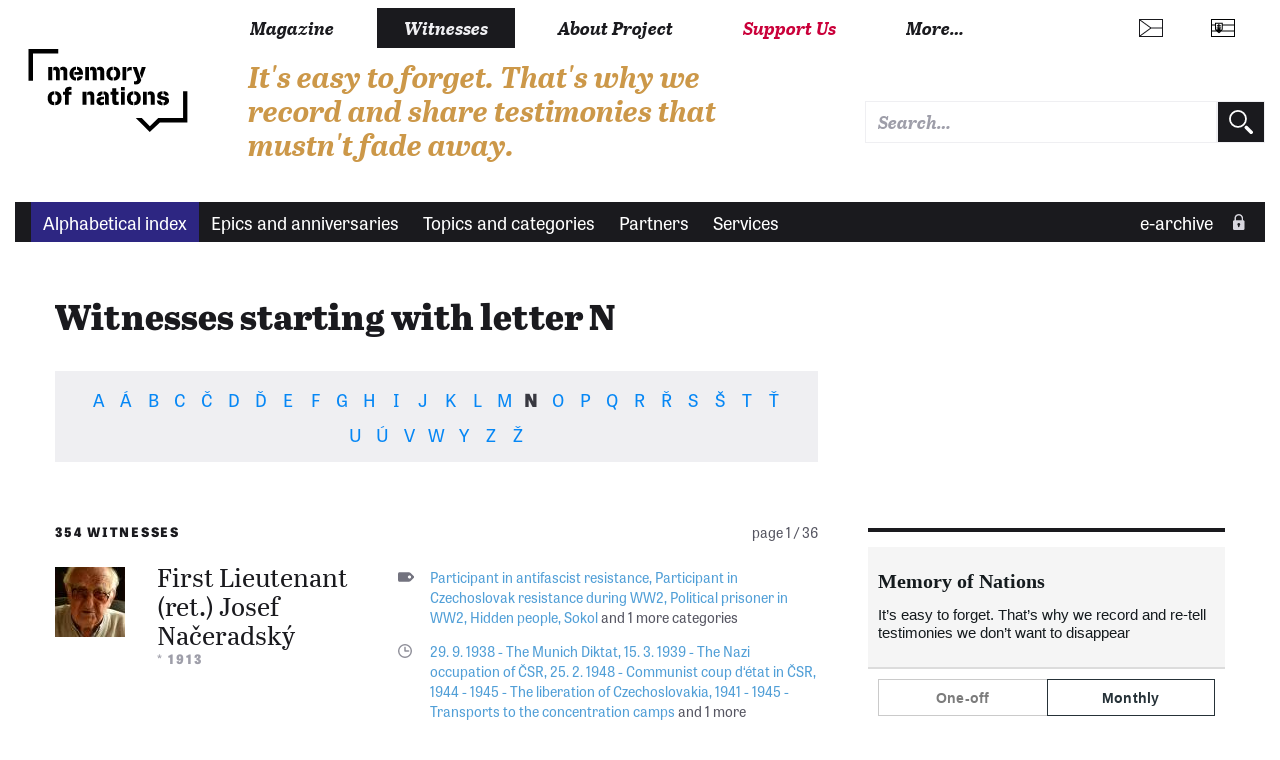

--- FILE ---
content_type: text/html; charset=UTF-8
request_url: https://www.memoryofnations.eu/en/witnesses-alphabetic/n
body_size: 9852
content:
<!DOCTYPE html>
<html lang="en" dir="ltr" prefix="og: https://ogp.me/ns#">
  <head>
    <meta charset="utf-8" />
<link rel="canonical" href="https://www.memoryofnations.eu/en/witnesses-alphabetic/n" />
<link rel="image_src" href="https://www.memoryofnations.eu/themes/custom/pametnaroda_frontend/images/default.png" />
<meta property="og:type" content="website" />
<meta property="og:url" content="https://www.memoryofnations.eu/en/witnesses-alphabetic/n" />
<meta property="og:title" content="Witnesses starting with letter N | Memory of Nations" />
<meta property="og:image" content="https://www.memoryofnations.eu/themes/custom/pametnaroda_frontend/images/default.png" />
<meta name="Generator" content="Drupal 10 (https://www.drupal.org)" />
<meta name="MobileOptimized" content="width" />
<meta name="HandheldFriendly" content="true" />
<meta name="viewport" content="width=device-width, initial-scale=1.0" />
<link rel="icon" href="/themes/custom/pametnaroda_frontend/favicon.ico" type="image/vnd.microsoft.icon" />

    <meta name="facebook-domain-verification" content="g3fw0ocsi3fz2vz4dw60qt5el19z2z" />
    <title>Witnesses starting with letter N | Memory of Nations</title>
    <link rel="stylesheet" href="https://use.typekit.net/hbj7xpr.css">
    <link rel="stylesheet" media="all" href="/sites/default/files/css/css_UQ0yia0seL8PcAcLhJSG9RFfiFx5ZpddEmdnZMhP4TQ.css?delta=0&amp;language=en&amp;theme=pametnaroda_frontend&amp;include=eJwdxFEOgCAIANALmRypYZCzoTjQytu39T7eocZANjtKxAvf0LHyaGhKuJ-mbXAjyKIJZfOxpLQcfPngCgmdw134cfiPVWkKf1OnIIc" />
<link rel="stylesheet" media="all" href="/sites/default/files/css/css_46Buc6Slq6xjXuEkVIpQaksYi4ii09Iy9TTRnCnltBM.css?delta=1&amp;language=en&amp;theme=pametnaroda_frontend&amp;include=eJwdxFEOgCAIANALmRypYZCzoTjQytu39T7eocZANjtKxAvf0LHyaGhKuJ-mbXAjyKIJZfOxpLQcfPngCgmdw134cfiPVWkKf1OnIIc" />
<link rel="stylesheet" media="all" href="https://use.typekit.net/hbj7xpr.css" />
<link rel="stylesheet" media="all" href="/sites/default/files/css/css_q9SM49-qJZaUnF5bl_GCE01J2-oV9RjAIIzAzojjMnQ.css?delta=3&amp;language=en&amp;theme=pametnaroda_frontend&amp;include=eJwdxFEOgCAIANALmRypYZCzoTjQytu39T7eocZANjtKxAvf0LHyaGhKuJ-mbXAjyKIJZfOxpLQcfPngCgmdw134cfiPVWkKf1OnIIc" />

    

                                                            <meta name="msapplication-TileColor" content="#ffffff">
        <meta name="theme-color" content="#ffffff">

      <script>
        window.dataLayer = window.dataLayer || [];

              </script>

    <!-- Google Tag Manager -->
    <script>(function(w,d,s,l,i){w[l]=w[l]||[];w[l].push({'gtm.start':
          new Date().getTime(),event:'gtm.js'});var f=d.getElementsByTagName(s)[0],
        j=d.createElement(s),dl=l!='dataLayer'?'&l='+l:'';j.async=true;j.src=
        'https://www.googletagmanager.com/gtm.js?id='+i+dl;f.parentNode.insertBefore(j,f);
      })(window,document,'script','dataLayer','GTM-W6RR5FX');</script>
    <!-- End Google Tag Manager -->

    <script src="https://ssp.seznam.cz/static/js/ssp.js"></script>
    <script src="https://d.seznam.cz/recass/js/sznrecommend-measure.min.js" data-webid="192"></script>
          </head>
  <body>
    <!-- Google Tag Manager (noscript) -->
    <noscript><iframe src="https://www.googletagmanager.com/ns.html?id=GTM-W6RR5FX"
                      height="0" width="0" style="display:none;visibility:hidden"></iframe></noscript>
    <!-- End Google Tag Manager (noscript) -->
    
    <div class="page page--arch-index">
	
		
	<header>
                	<header>
  <div class="box b-014">

    <div class="b-014__nav-wrapper">

      <nav class="b-014a__nav-wrapper">

        <h1 class="b-014__logo" data-domain-language="en">
  <a href="/en" title="Home" rel="home" class="b-014__logo-link">
    <span class="hidden">Memory of Nations</span>
  </a>
</h1>


        
<div class="b-014__mobile-nav-opener">
  <a href="#" class="b-014__mobile-nav-opener-link">
    Menu
  </a>
</div>


  <div class="b-014__mobile-primary-nav-opener b-014__mobile-primary-nav-opener--collapsed">
    <a href="#" class="b-014__mobile-primary-nav-opener-link">
      Witnesses
    </a>
  </div>

  <ul class="b-014a__nav b-014a__nav--mobile-collapsed">
      <li class="b-014a__nav-item ">
              <a href="https://magazin.pametnaroda.cz" class="b-014a__nav-item-link">Magazine</a>
          </li>
      <li class="b-014a__nav-item b-014a__nav-item--current">
              <a href="/en/archive" class="b-014a__nav-item-link">Witnesses</a>
          </li>
      <li class="b-014a__nav-item ">
              <a href="/en/about-project" class="b-014a__nav-item-link">About Project</a>
          </li>
      <li class="b-014a__nav-item ">
              <a href="https://www.darujme.cz/projekt/876?locale=en" class="b-014a__nav-item-link">Support Us</a>
          </li>
    <li class="b-014a__nav-item b-014a__nav-item--more">
    <a href="#" class="b-014a__nav-item-link">
      More…    </a>
  </li>
</ul>






      </nav><!-- end of b-014a__nav-wrapper -->


      <nav class="b-014b__nav-wrapper">

        <div class="b-014b__nav-wrapper-nest">

          
<ul class="b-014b__nav">
      <li class="b-014b__nav-item">
      <a href="https://institut.pametnaroda.cz/" class="b-014b__nav-item-link">Ještě jsme ve válce</a>
    </li>
      <li class="b-014b__nav-item">
      <a href="https://www.pribehynasichsousedu.cz" class="b-014b__nav-item-link">Příběhy našich sousedů</a>
    </li>
      <li class="b-014b__nav-item">
      <a href="https://podporte.pametnaroda.cz/" class="b-014b__nav-item-link">Klub přátel Paměti národa</a>
    </li>
      <li class="b-014b__nav-item">
      <a href="https://www.pribehy20stoleti.cz" class="b-014b__nav-item-link">Příběhy 20. století</a>
    </li>
      <li class="b-014b__nav-item">
      <a href="https://www.myjsmetonevzdali.cz" class="b-014b__nav-item-link">My jsme to nevzdali</a>
    </li>
      <li class="b-014b__nav-item">
      <a href="https://www.behpropametnaroda.cz/" class="b-014b__nav-item-link">Běh pro Paměť národa</a>
    </li>
      <li class="b-014b__nav-item">
      <a href="http://kolegium.pametnaroda.cz/" class="b-014b__nav-item-link">Kolegium Paměti národa</a>
    </li>
      <li class="b-014b__nav-item">
      <a href="http://www.mistapametinaroda.cz/" class="b-014b__nav-item-link">Místa Paměti národa</a>
    </li>
      <li class="b-014b__nav-item">
      <a href="https://denveteranu.pametnaroda.cz/" class="b-014b__nav-item-link">Den veteránů</a>
    </li>
      <li class="b-014b__nav-item">
      <a href="http://eshop.pametnaroda.cz/" class="b-014b__nav-item-link">E-shop Paměti národa</a>
    </li>
      <li class="b-014b__nav-item">
      <a href="https://ceny.pametnaroda.cz/" class="b-014b__nav-item-link">Ceny Paměti národa</a>
    </li>
      <li class="b-014b__nav-item">
      <a href="https://www.postbellum.cz/co-delame/workshopy/" class="b-014b__nav-item-link">Workshopy</a>
    </li>
  </ul>


        </div>

      </nav><!-- end of b-014b__nav-wrapper -->

      <nav class="b-014c__nav-wrapper">

        <ul class="b-014c__nav">
                           <li hreflang="cs"
      class="b-014c__nav-item b-014c__nav-item--mobile-collapsed b-014c__nav-item--language b-014c__nav-item--language-cze"><a href="https://www.pametnaroda.cz/cs/witnesses-alphabetic/n" class="b-014c__nav-item-link" hreflang="cs"></a></li>              <li hreflang="sk"
      class="b-014c__nav-item b-014c__nav-item--mobile-collapsed b-014c__nav-item--language b-014c__nav-item--language-svk"><a href="https://www.memoryofnations.sk/sk/witnesses-alphabetic/n" class="b-014c__nav-item-link" hreflang="sk"></a></li>

          <li class="b-014c__nav-item b-014c__nav-item--mobile-collapsed b-014c__nav-item--search">
              <div class="pametnaroda-search-header-search-block-form b-014c__search-form-wrapper" data-drupal-selector="pametnaroda-search-header-search-block-form" id="block-pametnarodaheadersearchblock">
  
    
      <form block_id="pametnarodaheadersearchblock" action="/en/witnesses-alphabetic/n" method="post" id="pametnaroda-search-header-search-block-form" accept-charset="UTF-8" class="b-014c__search-form">
    
<input type="text"  data-drupal-selector="edit-header-search-text" type="text" id="edit-header-search-text" name="header_search_text" value="" size="60" maxlength="128" class="form-text input input--theme-pn"  class="input input--theme-pn" placeholder="Search…">

    <input autocomplete="off" data-drupal-selector="form-xb8b-e7tvgarq-fldot6ovjv-8g-w9clkhthin2p0cw" type="hidden" name="form_build_id" value="form-xB8b-E7tvgaRQ-FlDOT6OVJv-8G-w9cLkhtHin2p0Cw" class="input input--theme-outline" />
    <input data-drupal-selector="edit-pametnaroda-search-header-search-block-form" type="hidden" name="form_id" value="pametnaroda_search_header_search_block_form" class="input input--theme-outline" />
<div class="button button-form-flat form-actions js-form-wrapper form-wrapper" data-drupal-selector="edit-actions" id="edit-actions--2">
    <input type="submit" placeholder=""  data-drupal-selector="edit-submit" type="submit" id="edit-submit--2" value="" class="button js-form-submit form-submit button-form-flat button-form-flat--large">

</div>

</form>

  </div>

          </li>
        </ul>

      </nav><!-- end of b-014c__nav-wrapper -->

      <nav class="b-014d__nav-wrapper">

          <div class="b-014__site-slogan" data-domain-language="en">
  It&#039;s easy to forget. That&#039;s why we record and share testimonies that mustn&#039;t fade away.
</div>



      </nav><!-- end of b-014d__nav-wrapper -->

    </div>
  </div>
    <div class="box b-016">

    <nav class="b-016__nav-wrapper b-016__nav-wrapper--mobile-collapsed">

      <ul class="b-016__nav">
    <li class="b-016__nav-item b-016__nav-item--active">
    <a href="/en/witnesses-alphabetic" class="b-016__nav-item-link">
      Alphabetical index
    </a>
  </li>
    <li class="b-016__nav-item ">
    <a href="/en/epics" class="b-016__nav-item-link">
      Epics and anniversaries
    </a>
  </li>
    <li class="b-016__nav-item ">
    <a href="/en/topics" class="b-016__nav-item-link">
      Topics and categories
    </a>
  </li>
    <li class="b-016__nav-item ">
    <a href="/en/institutions" class="b-016__nav-item-link">
      Partners
    </a>
  </li>
    <li class="b-016__nav-item ">
    <a href="/en/services" class="b-016__nav-item-link">
      Services
    </a>
  </li>
  </ul>

      

      <ul class="b-016__nav b-016__nav--login">
        <li class="b-016__nav-item b-016__nav-item--login ">
          <a href="/en/user" class="b-016__nav-item-link"
             target="_parent">
                          e-archive
          </a>
          <div class="b-016__researcher-login-wrapper">
                                
  <div class="researcher-login">
	
	<form class="researcher-login__content" data-drupal-selector=user-login-form action=/en/witnesses-alphabetic/n?destination=/en/witnesses-alphabetic/n method=post id=user-login-form accept-charset=UTF-8>
		
		    <label class="label label--input-text" for="dummy-input-id">Research area</label>
		<input type="text" autocorrect=none autocapitalize=none spellcheck=false autocomplete=username data-drupal-selector=edit-name id=edit-name name=name size=15 maxlength=60 required=required aria-required=true   class="input input--theme-pn" placeholder="Username">
		<input type="password" autocomplete=current-password data-drupal-selector=edit-pass id=edit-pass name=pass size=15 maxlength=128 required=required aria-required=true   class="input input--theme-pn" placeholder="Password">
					    <input data-drupal-selector="edit-user-login-form" type="hidden" name="form_id" value="user_login_form" class="input input--theme-outline" />

							    <input autocomplete="off" data-drupal-selector="form-rn-x-nv-sra8cm5ekkr1x7jjc-ln-x254r1xeesoxje" type="hidden" name="form_build_id" value="form-Rn-x_NV_SRa8CM5Ekkr1x7Jjc-ln-X254r1XEeSOXJE" class="input input--theme-outline" />

				<div class="researcher-login__content-row-action">
			<button class="button button-form-flat " formaction="">
	
	<span class="button-form-flat__label">
		Log In
	</span>
	
</button>
			<a href="/en/user/password" class="researcher-login__subaction">Forgotten password?</a>
		</div>
	</form>
	
	<form class="researcher-login__signup">
		<button formaction="/en/user/register" class="button button-form-flat button-form-flat--primary ">
	
	<span class="button-form-flat__label">
		Sign Up
	</span>
	
</button>
	</form>
	
</div>


                        </div>
        </li>
      </ul>

    </nav>

  </div>
  
</header>

        
	</header>
	
	<main class="main" role="main">
		
		<div class="content">
			
			<div class="inner-content-wrapper">
				
				<div class="row">
					<div class="col-md-8">
						                            <div class="main-content-header">
	<h1 class="">Witnesses starting with letter N</h1>
	
	</div>
                        
													  <div>
    <div data-drupal-messages-fallback class="hidden"></div>
<div id="block-mainpagecontent">
  
    
      <div class="views-element-container"><div class="views-element-container"><div class="js-view-dom-id-e5117ce465e8eacc3ca6e795416064ac814023e9d67bc5bdf8455aab1fe2ad39">
  
  
  

  
  
  

          
                                                    
                
    <div class="box pnb-alphabet">
	<ul class="pnb-alphabet__list">
					<li class="pnb-alphabet__item">
															<a href="/en/witnesses-alphabetic/a"
						   title="Witnesses starts with letter A"
						   class="pnb-alphabet__item-wrap pnb-alphabet__item-wrap--link">
							a
						</a>
												</li>
					<li class="pnb-alphabet__item">
															<a href="/en/witnesses-alphabetic/á"
						   title="Witnesses starts with letter Á"
						   class="pnb-alphabet__item-wrap pnb-alphabet__item-wrap--link">
							á
						</a>
												</li>
					<li class="pnb-alphabet__item">
															<a href="/en/witnesses-alphabetic/b"
						   title="Witnesses starts with letter B"
						   class="pnb-alphabet__item-wrap pnb-alphabet__item-wrap--link">
							b
						</a>
												</li>
					<li class="pnb-alphabet__item">
															<a href="/en/witnesses-alphabetic/c"
						   title="Witnesses starts with letter C"
						   class="pnb-alphabet__item-wrap pnb-alphabet__item-wrap--link">
							c
						</a>
												</li>
					<li class="pnb-alphabet__item">
															<a href="/en/witnesses-alphabetic/č"
						   title="Witnesses starts with letter Č"
						   class="pnb-alphabet__item-wrap pnb-alphabet__item-wrap--link">
							č
						</a>
												</li>
					<li class="pnb-alphabet__item">
															<a href="/en/witnesses-alphabetic/d"
						   title="Witnesses starts with letter D"
						   class="pnb-alphabet__item-wrap pnb-alphabet__item-wrap--link">
							d
						</a>
												</li>
					<li class="pnb-alphabet__item">
															<a href="/en/witnesses-alphabetic/ď"
						   title="Witnesses starts with letter Ď"
						   class="pnb-alphabet__item-wrap pnb-alphabet__item-wrap--link">
							ď
						</a>
												</li>
					<li class="pnb-alphabet__item">
															<a href="/en/witnesses-alphabetic/e"
						   title="Witnesses starts with letter E"
						   class="pnb-alphabet__item-wrap pnb-alphabet__item-wrap--link">
							e
						</a>
												</li>
					<li class="pnb-alphabet__item">
															<a href="/en/witnesses-alphabetic/f"
						   title="Witnesses starts with letter F"
						   class="pnb-alphabet__item-wrap pnb-alphabet__item-wrap--link">
							f
						</a>
												</li>
					<li class="pnb-alphabet__item">
															<a href="/en/witnesses-alphabetic/g"
						   title="Witnesses starts with letter G"
						   class="pnb-alphabet__item-wrap pnb-alphabet__item-wrap--link">
							g
						</a>
												</li>
					<li class="pnb-alphabet__item">
															<a href="/en/witnesses-alphabetic/h"
						   title="Witnesses starts with letter H"
						   class="pnb-alphabet__item-wrap pnb-alphabet__item-wrap--link">
							h
						</a>
												</li>
					<li class="pnb-alphabet__item">
															<a href="/en/witnesses-alphabetic/i"
						   title="Witnesses starts with letter I"
						   class="pnb-alphabet__item-wrap pnb-alphabet__item-wrap--link">
							i
						</a>
												</li>
					<li class="pnb-alphabet__item">
															<a href="/en/witnesses-alphabetic/j"
						   title="Witnesses starts with letter J"
						   class="pnb-alphabet__item-wrap pnb-alphabet__item-wrap--link">
							j
						</a>
												</li>
					<li class="pnb-alphabet__item">
															<a href="/en/witnesses-alphabetic/k"
						   title="Witnesses starts with letter K"
						   class="pnb-alphabet__item-wrap pnb-alphabet__item-wrap--link">
							k
						</a>
												</li>
					<li class="pnb-alphabet__item">
															<a href="/en/witnesses-alphabetic/l"
						   title="Witnesses starts with letter L"
						   class="pnb-alphabet__item-wrap pnb-alphabet__item-wrap--link">
							l
						</a>
												</li>
					<li class="pnb-alphabet__item">
															<a href="/en/witnesses-alphabetic/m"
						   title="Witnesses starts with letter M"
						   class="pnb-alphabet__item-wrap pnb-alphabet__item-wrap--link">
							m
						</a>
												</li>
					<li class="pnb-alphabet__item pnb-alphabet__item--active">
									<span class="pnb-alphabet__item-wrap">
						n
					</span>
							</li>
					<li class="pnb-alphabet__item">
															<a href="/en/witnesses-alphabetic/o"
						   title="Witnesses starts with letter O"
						   class="pnb-alphabet__item-wrap pnb-alphabet__item-wrap--link">
							o
						</a>
												</li>
					<li class="pnb-alphabet__item">
															<a href="/en/witnesses-alphabetic/p"
						   title="Witnesses starts with letter P"
						   class="pnb-alphabet__item-wrap pnb-alphabet__item-wrap--link">
							p
						</a>
												</li>
					<li class="pnb-alphabet__item">
															<a href="/en/witnesses-alphabetic/q"
						   title="Witnesses starts with letter Q"
						   class="pnb-alphabet__item-wrap pnb-alphabet__item-wrap--link">
							q
						</a>
												</li>
					<li class="pnb-alphabet__item">
															<a href="/en/witnesses-alphabetic/r"
						   title="Witnesses starts with letter R"
						   class="pnb-alphabet__item-wrap pnb-alphabet__item-wrap--link">
							r
						</a>
												</li>
					<li class="pnb-alphabet__item">
															<a href="/en/witnesses-alphabetic/ř"
						   title="Witnesses starts with letter Ř"
						   class="pnb-alphabet__item-wrap pnb-alphabet__item-wrap--link">
							ř
						</a>
												</li>
					<li class="pnb-alphabet__item">
															<a href="/en/witnesses-alphabetic/s"
						   title="Witnesses starts with letter S"
						   class="pnb-alphabet__item-wrap pnb-alphabet__item-wrap--link">
							s
						</a>
												</li>
					<li class="pnb-alphabet__item">
															<a href="/en/witnesses-alphabetic/š"
						   title="Witnesses starts with letter Š"
						   class="pnb-alphabet__item-wrap pnb-alphabet__item-wrap--link">
							š
						</a>
												</li>
					<li class="pnb-alphabet__item">
															<a href="/en/witnesses-alphabetic/t"
						   title="Witnesses starts with letter T"
						   class="pnb-alphabet__item-wrap pnb-alphabet__item-wrap--link">
							t
						</a>
												</li>
					<li class="pnb-alphabet__item">
															<a href="/en/witnesses-alphabetic/ť"
						   title="Witnesses starts with letter Ť"
						   class="pnb-alphabet__item-wrap pnb-alphabet__item-wrap--link">
							ť
						</a>
												</li>
					<li class="pnb-alphabet__item">
															<a href="/en/witnesses-alphabetic/u"
						   title="Witnesses starts with letter U"
						   class="pnb-alphabet__item-wrap pnb-alphabet__item-wrap--link">
							u
						</a>
												</li>
					<li class="pnb-alphabet__item">
															<a href="/en/witnesses-alphabetic/ú"
						   title="Witnesses starts with letter Ú"
						   class="pnb-alphabet__item-wrap pnb-alphabet__item-wrap--link">
							ú
						</a>
												</li>
					<li class="pnb-alphabet__item">
															<a href="/en/witnesses-alphabetic/v"
						   title="Witnesses starts with letter V"
						   class="pnb-alphabet__item-wrap pnb-alphabet__item-wrap--link">
							v
						</a>
												</li>
					<li class="pnb-alphabet__item">
															<a href="/en/witnesses-alphabetic/w"
						   title="Witnesses starts with letter W"
						   class="pnb-alphabet__item-wrap pnb-alphabet__item-wrap--link">
							w
						</a>
												</li>
					<li class="pnb-alphabet__item">
															<a href="/en/witnesses-alphabetic/y"
						   title="Witnesses starts with letter Y"
						   class="pnb-alphabet__item-wrap pnb-alphabet__item-wrap--link">
							y
						</a>
												</li>
					<li class="pnb-alphabet__item">
															<a href="/en/witnesses-alphabetic/z"
						   title="Witnesses starts with letter Z"
						   class="pnb-alphabet__item-wrap pnb-alphabet__item-wrap--link">
							z
						</a>
												</li>
					<li class="pnb-alphabet__item">
															<a href="/en/witnesses-alphabetic/ž"
						   title="Witnesses starts with letter Ž"
						   class="pnb-alphabet__item-wrap pnb-alphabet__item-wrap--link">
							ž
						</a>
												</li>
			</ul>
</div>

    

  
  

  
  
</div>
</div>

<div class="pager-heading">
	<div class="pager-heading__results">
		354 witnesses
	</div>
	
	<div class="pager-heading__pages">
		page 1 / 36
	</div>
</div>
<div class="pnb-310">
        <div class="views-row"><article class="box pnb-witness-l ">
	
	<div class="pnb-witness-l__content">
		
		<div class="pnb-witness-l__image">
			
			<a href="/en/naceradsky-josef-1913"
			   class="pnb-witness-l__image-link">
				<img src="https://www.memoryofnations.eu/sites/default/files/styles/witness_teaser_categories/public/witness/3704/photo/22162-photo.jpg?h=c6acde45&amp;itok=rxVCLQMy" alt="Josef Načeradský, 29.10.2013" />
			</a>
		</div>
		
		<div class="pnb-witness-l__bio">
			
			<h3 class="">
	<a href="/en/naceradsky-josef-1913" class="" >
		First Lieutenant (ret.) Josef Načeradský
	</a>
</h3>
			
			<h4 class="">*&nbsp;1913</h4>
			
		</div>
		
	</div>
	
	<div class="pnb-witness-l__categorization">
		
				<div class="tag tag--listing tag--alt2">
							<a href="https://www.memoryofnations.eu/en/participant-antifascist-resistance" class="tag__link">Participant in antifascist resistance</a>,					<a href="https://www.memoryofnations.eu/en/participant-czechoslovak-resistance-during-ww2" class="tag__link">Participant in Czechoslovak resistance during WW2</a>,					<a href="https://www.memoryofnations.eu/en/political-prisoner-ww2" class="tag__link">Political prisoner in WW2</a>,					<a href="https://www.memoryofnations.eu/en/hidden-people" class="tag__link">Hidden people</a>,					<a href="https://www.memoryofnations.eu/en/sokol-1" class="tag__link">Sokol</a>				
	<span class="tag__listing-ellipsis">and&nbsp;1&nbsp;more categories</span>
</div>
		
		<div class="anniversary anniversary--listing anniversary--alt2">
	
	                				<a href="https://www.memoryofnations.eu/en/29-9-1938-munich-diktat" class="anniversary__link">29. 9. 1938 - The Munich Diktat</a>,            				<a href="https://www.memoryofnations.eu/en/15-3-1939-nazi-occupation-csr" class="anniversary__link">15. 3. 1939 - The Nazi occupation of ČSR</a>,            				<a href="https://www.memoryofnations.eu/en/25-2-1948-communist-coup-detat-csr" class="anniversary__link">25. 2. 1948 - Communist coup d‘état in ČSR</a>,            				<a href="https://www.memoryofnations.eu/en/1944-1945-liberation-czechoslovakia" class="anniversary__link">1944 - 1945 - The liberation of Czechoslovakia</a>,            				<a href="https://www.memoryofnations.eu/en/1941-1945-transports-concentration-camps" class="anniversary__link">1941 - 1945 - Transports to the concentration camps</a>            	    <span class="anniversary__listing-ellipsis">and&nbsp;1&nbsp;more anniversaries</span></div>
		
	</div>
	
</article>
</div>
    <div class="views-row"><article class="box pnb-witness-l ">
	
	<div class="pnb-witness-l__content">
		
		<div class="pnb-witness-l__image">
			
			<a href="/en/nacherova-ivana-1961"
			   class="pnb-witness-l__image-link">
				<img src="/themes/custom/pametnaroda_frontend/images/avatar.svg" alt="" class="avatar-default"/>
			</a>
		</div>
		
		<div class="pnb-witness-l__bio">
			
			<h3 class="">
	<a href="/en/nacherova-ivana-1961" class="" >
		Ivana Nacherová
	</a>
</h3>
			
			<h4 class="">*&nbsp;1961</h4>
			
		</div>
		
	</div>
	
	<div class="pnb-witness-l__categorization">
		
				<div class="tag tag--listing tag--alt2">
							<a href="https://www.memoryofnations.eu/en/relatives-important-personalities" class="tag__link">Relatives of important personalities</a>,					<a href="https://www.memoryofnations.eu/en/relative-political-prisoner" class="tag__link">Relative of a political prisoner</a>,					<a href="https://www.memoryofnations.eu/en/witness-local-events-communist-era" class="tag__link">Witness of local events from the Communist era</a>,					<a href="https://www.memoryofnations.eu/en/art-and-censorship" class="tag__link">Art and censorship</a>,					<a href="https://www.memoryofnations.eu/en/examinee-state-secret-police-enemy-person" class="tag__link">Examinee of the State Secret Police – enemy person</a>				
	
</div>
		
		<div class="anniversary anniversary--listing anniversary--alt2">
	
	                				<a href="https://www.memoryofnations.eu/en/21-8-1968-invasion-warsaw-pact-troops" class="anniversary__link">21. 8. 1968 - Invasion of the Warsaw Pact troops</a>,            				<a href="https://www.memoryofnations.eu/en/25-2-1948-communist-coup-detat-csr" class="anniversary__link">25. 2. 1948 - Communist coup d‘état in ČSR</a>            	    </div>
		
	</div>
	
</article>
</div>
    <div class="views-row"><article class="box pnb-witness-l ">
	
	<div class="pnb-witness-l__content">
		
		<div class="pnb-witness-l__image">
			
			<a href="/en/nachlinger-zdenek-1945"
			   class="pnb-witness-l__image-link">
				<img src="https://www.memoryofnations.eu/sites/default/files/styles/witness_teaser_categories/public/2024-05/IMG20231208164221.jpg?h=c2b7c0f3&amp;itok=SW4Ir6XV" alt="Zdeněk Nachlinger in a historical photo" />
			</a>
		</div>
		
		<div class="pnb-witness-l__bio">
			
			<h3 class="">
	<a href="/en/nachlinger-zdenek-1945" class="" >
		Ing. Zdeněk Nachlinger
	</a>
</h3>
			
			<h4 class="">*&nbsp;1945</h4>
			
		</div>
		
	</div>
	
	<div class="pnb-witness-l__categorization">
		
				<div class="tag tag--listing tag--alt2">
							<a href="https://www.memoryofnations.eu/en/witness-local-events-communist-era" class="tag__link">Witness of local events from the Communist era</a>				
	
</div>
		
		<div class="anniversary anniversary--listing anniversary--alt2">
	
	                				<a href="https://www.memoryofnations.eu/en/5-1-21-8-1968-prague-spring" class="anniversary__link">5. 1. - 21. 8. 1968 - The Prague Spring</a>,            				<a href="https://www.memoryofnations.eu/en/21-8-1968-invasion-warsaw-pact-troops" class="anniversary__link">21. 8. 1968 - Invasion of the Warsaw Pact troops</a>,            				<a href="https://www.memoryofnations.eu/en/17-11-29-12-1989-velvet-revolution-czechoslovakia" class="anniversary__link">17. 11. - 29. 12. 1989 - The Velvet Revolution in Czechoslovakia</a>            	    </div>
		
	</div>
	
</article>
</div>
    <div class="views-row"><article class="box pnb-witness-l ">
	
	<div class="pnb-witness-l__content">
		
		<div class="pnb-witness-l__image">
			
			<a href="/en/nachtigall-jiri-1942"
			   class="pnb-witness-l__image-link">
				<img src="https://www.memoryofnations.eu/sites/default/files/styles/witness_teaser_categories/public/2022-09/nachtigall%20jiri_2022-03-01_FA_6.jpg?h=2a19a177&amp;itok=J9pniKe2" alt="Jiří Nachtigall in 1960s" />
			</a>
		</div>
		
		<div class="pnb-witness-l__bio">
			
			<h3 class="">
	<a href="/en/nachtigall-jiri-1942" class="" >
		Jiří Nachtigall
	</a>
</h3>
			
			<h4 class="">*&nbsp;1942</h4>
			
		</div>
		
	</div>
	
	<div class="pnb-witness-l__categorization">
		
				<div class="tag tag--listing tag--alt2">
							<a href="https://www.memoryofnations.eu/en/victim-persecution-due-forced-agricultural-collectivisation" class="tag__link">Victim of persecution due the forced agricultural collectivisation</a>,					<a href="https://www.memoryofnations.eu/en/declasse" class="tag__link">Déclassé</a>				
	
</div>
		
		<div class="anniversary anniversary--listing anniversary--alt2">
	
	                				<a href="https://www.memoryofnations.eu/en/23-2-1949-beginning-forced-agricultural-collectivisation" class="anniversary__link">23. 2. 1949 – Beginning the forced agricultural collectivisation</a>,            				<a href="https://www.memoryofnations.eu/en/5-1-21-8-1968-prague-spring" class="anniversary__link">5. 1. - 21. 8. 1968 - The Prague Spring</a>            	    </div>
		
	</div>
	
</article>
</div>
    <div class="views-row"><article class="box pnb-witness-l ">
	
	<div class="pnb-witness-l__content">
		
		<div class="pnb-witness-l__image">
			
			<a href="/en/nachtigall-walter-rochus-1931"
			   class="pnb-witness-l__image-link">
				<img src="https://www.memoryofnations.eu/sites/default/files/styles/witness_teaser_categories/public/witness/5742/photo/29954-photo.jpg?h=0944b959&amp;itok=rSdNCD80" alt="contemporary photo from 1947" />
			</a>
		</div>
		
		<div class="pnb-witness-l__bio">
			
			<h3 class="">
	<a href="/en/nachtigall-walter-rochus-1931" class="" >
		Dr. Walter Rochus Nachtigall
	</a>
</h3>
			
			<h4 class="">*&nbsp;1931</h4>
			
		</div>
		
	</div>
	
	<div class="pnb-witness-l__categorization">
		
				<div class="tag tag--listing tag--alt2">
							<a href="https://www.memoryofnations.eu/en/national-minorities" class="tag__link">National minorities</a>,					<a href="https://www.memoryofnations.eu/en/sudeten-germans-0" class="tag__link">Sudeten Germans</a>,					<a href="https://www.memoryofnations.eu/en/victim-forced-relocation" class="tag__link">Victim of forced relocation</a>,					<a href="https://www.memoryofnations.eu/en/germany" class="tag__link">Germany</a>				
	
</div>
		
		<div class="anniversary anniversary--listing anniversary--alt2">
	
	                				<a href="https://www.memoryofnations.eu/en/30-5-1945-29-10-1946-expulsion-germans-czechoslovakia" class="anniversary__link">30. 5. 1945 – 29. 10. 1946 - Expulsion of Germans from Czechoslovakia</a>            	    </div>
		
	</div>
	
</article>
</div>
    <div class="views-row"><article class="box pnb-witness-l ">
	
	<div class="pnb-witness-l__content">
		
		<div class="pnb-witness-l__image">
			
			<a href="/en/nachtmannova-libuse-1919"
			   class="pnb-witness-l__image-link">
				<img src="https://www.memoryofnations.eu/sites/default/files/styles/witness_teaser_categories/public/witness/739/739-portrait_former.jpg?itok=gAIatkuQ" alt="Nachtmannová libuše (1) – kopie.jpg (historic)" />
			</a>
		</div>
		
		<div class="pnb-witness-l__bio">
			
			<h3 class="">
	<a href="/en/nachtmannova-libuse-1919" class="" >
		PhMr. Libuše Nachtmannová
	</a>
</h3>
			
			<h4 class="">*&nbsp;1919&nbsp;&nbsp;&dagger;&#xfe0e;&nbsp;2013</h4>
			
		</div>
		
	</div>
	
	<div class="pnb-witness-l__categorization">
		
				<div class="tag tag--listing tag--alt2">
							<a href="https://www.memoryofnations.eu/en/participant-antifascist-resistance" class="tag__link">Participant in antifascist resistance</a>,					<a href="https://www.memoryofnations.eu/en/prisoner-nazi-concentration-camp" class="tag__link">Prisoner of a Nazi concentration camp</a>,					<a href="https://www.memoryofnations.eu/en/participant-czechoslovak-resistance-during-ww2" class="tag__link">Participant in Czechoslovak resistance during WW2</a>,					<a href="https://www.memoryofnations.eu/en/boy-scouts" class="tag__link">Boy Scouts</a>				
	
</div>
		
		<div class="anniversary anniversary--listing anniversary--alt2">
	
	                				<a href="https://www.memoryofnations.eu/en/29-9-1938-munich-diktat" class="anniversary__link">29. 9. 1938 - The Munich Diktat</a>,            				<a href="https://www.memoryofnations.eu/en/1945-liberation-concentration-camps" class="anniversary__link">1945 - The liberation of the concentration camps</a>,            				<a href="https://www.memoryofnations.eu/en/17-11-1939-closure-czech-universities" class="anniversary__link">17. 11. 1939 – Closure of Czech universities</a>,            				<a href="https://www.memoryofnations.eu/en/10-6-1942-destruction-lidice" class="anniversary__link">10. 6. 1942 – Destruction of Lidice</a>            	    </div>
		
	</div>
	
</article>
</div>
    <div class="views-row"><article class="box pnb-witness-l ">
	
	<div class="pnb-witness-l__content">
		
		<div class="pnb-witness-l__image">
			
			<a href="/en/nadasdy-nikolits-andrea-1933"
			   class="pnb-witness-l__image-link">
				<img src="https://www.memoryofnations.eu/sites/default/files/styles/witness_teaser_categories/public/witness/3479/photo/13026-photo.jpg?h=65b95042&amp;itok=s3ctgVhu" alt="18-year-old Andrea Nikolits" />
			</a>
		</div>
		
		<div class="pnb-witness-l__bio">
			
			<h3 class="">
	<a href="/en/nadasdy-nikolits-andrea-1933" class="" >
		Andrea  Nádasdy Nikolits 
	</a>
</h3>
			
			<h4 class="">*&nbsp;1933</h4>
			
		</div>
		
	</div>
	
	<div class="pnb-witness-l__categorization">
		
				<div class="tag tag--listing tag--alt2">
							<a href="https://www.memoryofnations.eu/en/hungary" class="tag__link">Hungary</a>,					<a href="https://www.memoryofnations.eu/en/dissident" class="tag__link">Dissident</a>,					<a href="https://www.memoryofnations.eu/en/1948-1989-emigrantrefugee" class="tag__link">A 1948 – 1989 emigrant/refugee</a>				
	
</div>
		
		<div class="anniversary anniversary--listing anniversary--alt2">
	
	                				<a href="https://www.memoryofnations.eu/en/23-10-1956-hungarian-revolution-1956-and-fightings-independence" class="anniversary__link">23. 10. 1956 -  Hungarian revolution of 1956 and fightings for independence</a>,            				<a href="https://www.memoryofnations.eu/en/1989-fall-iron-curtain" class="anniversary__link">1989 - The fall of the iron curtain</a>            	    </div>
		
	</div>
	
</article>
</div>
    <div class="views-row"><article class="box pnb-witness-l ">
	
	<div class="pnb-witness-l__content">
		
		<div class="pnb-witness-l__image">
			
			<a href="/en/nadejova-roz-nydrlova-olga-1932"
			   class="pnb-witness-l__image-link">
				<img src="https://www.memoryofnations.eu/sites/default/files/styles/witness_teaser_categories/public/witness/8953/8953-portrait_former.jpg?h=775a309f&amp;itok=4oAPi0Cf" alt="Olga Nadějová (en)" />
			</a>
		</div>
		
		<div class="pnb-witness-l__bio">
			
			<h3 class="">
	<a href="/en/nadejova-roz-nydrlova-olga-1932" class="" >
		Olga Nadějová roz. Nýdrlová
	</a>
</h3>
			
			<h4 class="">*&nbsp;1932</h4>
			
		</div>
		
	</div>
	
	<div class="pnb-witness-l__categorization">
		
				<div class="tag tag--listing tag--alt2">
							<a href="https://www.memoryofnations.eu/en/relative-political-prisoner" class="tag__link">Relative of a political prisoner</a>,					<a href="https://www.memoryofnations.eu/en/witnesses-local-events-connected-wwii" class="tag__link">Witnesses of local events connected to WWII</a>,					<a href="https://www.memoryofnations.eu/en/witness-local-events-communist-era" class="tag__link">Witness of local events from the Communist era</a>				
	
</div>
		
		<div class="anniversary anniversary--listing anniversary--alt2">
	
	                				<a href="https://www.memoryofnations.eu/en/15-3-1939-nazi-occupation-csr" class="anniversary__link">15. 3. 1939 - The Nazi occupation of ČSR</a>,            				<a href="https://www.memoryofnations.eu/en/1945-1947-expulsion-germans-former-german-east-territories" class="anniversary__link">1945 - 1947 Expulsion of Germans from former German East territories</a>,            				<a href="https://www.memoryofnations.eu/en/8-5-1945-end-wwii" class="anniversary__link">8. 5. 1945 - End of WWII</a>,            				<a href="https://www.memoryofnations.eu/en/1948-1955-politic-lawsuit-stalin-age" class="anniversary__link">1948 - 1955 - Politic lawsuit in the Stalin age</a>,            				<a href="https://www.memoryofnations.eu/en/9-5-1960-amnesty-political-prisoners" class="anniversary__link">9. 5. 1960 - Amnesty of political prisoners</a>            	    <span class="anniversary__listing-ellipsis">and&nbsp;2&nbsp;more anniversaries</span></div>
		
	</div>
	
</article>
</div>
    <div class="views-row"><article class="box pnb-witness-l ">
	
	<div class="pnb-witness-l__content">
		
		<div class="pnb-witness-l__image">
			
			<a href="/en/nadenickova-vera-1928"
			   class="pnb-witness-l__image-link">
				<img src="https://www.memoryofnations.eu/sites/default/files/styles/witness_teaser_categories/public/2019-04/V%C4%9Bra%20N%C3%A1den%C3%AD%C4%8Dkov%C3%A1_dobov%C3%A1.jpg?h=0a84f444&amp;itok=cLpF-3O0" alt="Věra Nádeníčková, dobová fotogafie" />
			</a>
		</div>
		
		<div class="pnb-witness-l__bio">
			
			<h3 class="">
	<a href="/en/nadenickova-vera-1928" class="" >
		Věra  Nádeníčková
	</a>
</h3>
			
			<h4 class="">*&nbsp;1928</h4>
			
		</div>
		
	</div>
	
	<div class="pnb-witness-l__categorization">
		
				<div class="tag tag--listing tag--alt2">
							<a href="https://www.memoryofnations.eu/en/people-helping-jews-during-wwii" class="tag__link">People helping Jews during WWII</a>,					<a href="https://www.memoryofnations.eu/en/witnesses-local-events-connected-wwii" class="tag__link">Witnesses of local events connected to WWII</a>,					<a href="https://www.memoryofnations.eu/en/witness-local-events-communist-era" class="tag__link">Witness of local events from the Communist era</a>				
	
</div>
		
		<div class="anniversary anniversary--listing anniversary--alt2">
	
	                				<a href="https://www.memoryofnations.eu/en/1941-1945-transports-concentration-camps" class="anniversary__link">1941 - 1945 - Transports to the concentration camps</a>,            				<a href="https://www.memoryofnations.eu/en/1944-1945-liberation-czechoslovakia" class="anniversary__link">1944 - 1945 - The liberation of Czechoslovakia</a>,            				<a href="https://www.memoryofnations.eu/en/19-6-23-6-1948-sokol-gathering" class="anniversary__link">19. 6. – 23. 6. 1948 – The Sokol Gathering</a>,            				<a href="https://www.memoryofnations.eu/en/21-8-1968-invasion-warsaw-pact-troops" class="anniversary__link">21. 8. 1968 - Invasion of the Warsaw Pact troops</a>            	    </div>
		
	</div>
	
</article>
</div>
    <div class="views-row"><article class="box pnb-witness-l ">
	
	<div class="pnb-witness-l__content">
		
		<div class="pnb-witness-l__image">
			
			<a href="/en/nadhera-bohumil-1930"
			   class="pnb-witness-l__image-link">
				<img src="https://www.memoryofnations.eu/sites/default/files/styles/witness_teaser_categories/public/2021-06/N%C3%A1dhera%20Bohumil%20Ho%C5%A1i%20od%20Orlice%20v%20Doudleb%C3%A1ch%20nad%20Orlic%C3%ADch%201938_0.png?h=8a8f454d&amp;itok=AxfxYXUw" alt="Bohumil Nádhera (third from the left, in the middle of the second row) in the Hoši od Orlice (Boys from Orlice) association while sledging at the end of 1938 " />
			</a>
		</div>
		
		<div class="pnb-witness-l__bio">
			
			<h3 class="">
	<a href="/en/nadhera-bohumil-1930" class="" >
		Mgr. Bohumil Nádhera
	</a>
</h3>
			
			<h4 class="">*&nbsp;1930</h4>
			
		</div>
		
	</div>
	
	<div class="pnb-witness-l__categorization">
		
				<div class="tag tag--listing tag--alt2">
							<a href="https://www.memoryofnations.eu/en/new-citizen-sudetenland-after-1945" class="tag__link">New citizen of Sudetenland after 1945</a>,					<a href="https://www.memoryofnations.eu/en/sportsmen" class="tag__link">The Sportsmen</a>,					<a href="https://www.memoryofnations.eu/en/witnesses-local-events-connected-wwii" class="tag__link">Witnesses of local events connected to WWII</a>,					<a href="https://www.memoryofnations.eu/en/witness-local-events-communist-era" class="tag__link">Witness of local events from the Communist era</a>				
	
</div>
		
		<div class="anniversary anniversary--listing anniversary--alt2">
	
	                				<a href="https://www.memoryofnations.eu/en/29-9-1938-munich-diktat" class="anniversary__link">29. 9. 1938 - The Munich Diktat</a>,            				<a href="https://www.memoryofnations.eu/en/15-3-1939-nazi-occupation-csr" class="anniversary__link">15. 3. 1939 - The Nazi occupation of ČSR</a>,            				<a href="https://www.memoryofnations.eu/en/27-5-1942-assassination-r-heydrich" class="anniversary__link">27. 5. 1942 - Assassination of R. Heydrich</a>,            				<a href="https://www.memoryofnations.eu/en/8-5-1945-end-wwii" class="anniversary__link">8. 5. 1945 - End of WWII</a>,            				<a href="https://www.memoryofnations.eu/en/25-2-1948-communist-coup-detat-csr" class="anniversary__link">25. 2. 1948 - Communist coup d‘état in ČSR</a>            	    <span class="anniversary__listing-ellipsis">and&nbsp;2&nbsp;more anniversaries</span></div>
		
	</div>
	
</article>
</div>

</div>
  <ul class="pager pager__items js-pager__items">
        <li class="pager__item pager__item--previous">
      <a 
      class="disabled" area-disabled="true">
        <span class="visually-hidden">Previous page</span>
        <span aria-hidden="true">‹ Previous</span>
      </a>
    </li>
                      <li class="pager__item pager__item--current">
                            <span class="visually-hidden">
            Current page
          </span>1      </li>
          <li class="pager__item">
                            <a href="?page=1" title="Go to page 2">
          <span class="visually-hidden">
            Page
          </span>2</a>
              </li>
          <li class="pager__item">
                            <a href="?page=2" title="Go to page 3">
          <span class="visually-hidden">
            Page
          </span>3</a>
              </li>
          <li class="pager__item">
                            <a href="?page=3" title="Go to page 4">
          <span class="visually-hidden">
            Page
          </span>4</a>
              </li>
          <li class="pager__item">
                            <a href="?page=4" title="Go to page 5">
          <span class="visually-hidden">
            Page
          </span>5</a>
              </li>
          <li class="pager__item">
                            <a href="?page=5" title="Go to page 6">
          <span class="visually-hidden">
            Page
          </span>6</a>
              </li>
          <li class="pager__item">
                            <a href="?page=6" title="Go to page 7">
          <span class="visually-hidden">
            Page
          </span>7</a>
              </li>
                  <li class="pager__item pager__item--ellipsis" role="presentation">&hellip;</li>
                    <li class="pager__item pager__item--last">
          <a href="?page=35" title="Go to last page">
            <span class="visually-hidden">Last page</span>
            <span aria-hidden="true">36</span>
          </a>
        </li>
                  <li class="pager__item pager__item--next">
      <a href="?page=1" title="Go to next page" rel="next" 
      >
        <span class="visually-hidden">Next page</span>
        <span aria-hidden="true">Next ›</span>
      </a>
    </li>
  </ul>
</div>

  </div>

  </div>

							
					</div>
					<aside class="col-md-4 aside">
													<div>
        <div class="box pnb-045">
	<a href="" target="_blank" class="pnb-045__link-wrapper">
					<div data-darujme-widget-token="uho7metd2nd4k1mv">&nbsp;</div>
<script type="text/javascript">
    +function(w, d, s, u, a, b) {
        w['DarujmeObject'] = u;
        w[u] = w[u] || function () { (w[u].q = w[u].q || []).push(arguments) };
        a = d.createElement(s); b = d.getElementsByTagName(s)[0];
        a.async = 1; a.src = "https:\/\/www.darujme.cz\/assets\/scripts\/widget.js";
        b.parentNode.insertBefore(a, b);
    }(window, document, 'script', 'Darujme');
    Darujme(1, "uho7metd2nd4k1mv", 'render', "https:\/\/www.darujme.cz\/widget?token=uho7metd2nd4k1mv", "357px");
</script>
			</a>
</div>
<div class="box pnb-045">
	<a href="http://tichahrdinstvi.cz/" target="_blank" class="pnb-045__link-wrapper">
					  <picture>
                  <source srcset="/sites/default/files/styles/banner_homepage_mobile/public/2023-09/IPN-Brno-S-klik-300x300-1%20%281%29.png?itok=N7vDKus_ 1x" media="all and (max-width: 639px)" type="image/png" width="300" height="300"/>
              <source srcset="/sites/default/files/styles/banner_homepage_tablet/public/2023-09/IPN-Brno-S-klik-300x300-1%20%281%29.png?itok=140kLbG_ 1x" media="all and (max-width: 959px)" type="image/png" width="300" height="300"/>
              <source srcset="/sites/default/files/styles/banner_homepage_desktop/public/2023-09/IPN-Brno-S-klik-300x300-1%20%281%29.png?itok=dCEGCFUQ 1x" media="all and (min-width: 960px)" type="image/png" width="300" height="300"/>
                  <img src="/sites/default/files/styles/banner_homepage_tablet/public/2023-09/IPN-Brno-S-klik-300x300-1%20%281%29.png?itok=140kLbG_" alt="Tichá hrdinství" loading="lazy" />

  </picture>

			</a>
</div>

    </div>

												
					</aside>
				</div>
				
			</div>
			
		</div>
		
	</main>
			<div class="box b-017">
			
<div class="footer-map">

  
  <div class="block footer-map__block">
              <dl class="footer-map__list footer-map__list--b1">
          <dt class="footer-map__title">Statistics</dt>
                      <dd class="footer-map__item">
              <span class="count">  </span>
              <span>  </span>
            </dd>
                      <dd class="footer-map__item">
              <span class="count"> 20964 </span>
              <span> Witnesses the Database </span>
            </dd>
                      <dd class="footer-map__item">
              <span class="count"> 11846 </span>
              <span> Witness Stories </span>
            </dd>
                      <dd class="footer-map__item">
              <span class="count"> 21593 </span>
              <span> Registered Researchers </span>
            </dd>
                      <dd class="footer-map__item">
              <span class="count"> 175653 </span>
              <span> Photos </span>
            </dd>
                      <dd class="footer-map__item">
              <span class="count"> 69661 </span>
              <span> Clips </span>
            </dd>
                  </dl>
            <dl class="footer-map__list footer-map__list--b1">

        <dt class="footer-map__title">Memory of Nations</dt>

                <dd class="footer-map__item">
          <a class="footer-map__item-link" href="/en/archive">Archive</a>
        </dd>
                <dd class="footer-map__item">
          <a class="footer-map__item-link" href="https://magazin.pametnaroda.cz/">Magazine</a>
        </dd>
                <dd class="footer-map__item">
          <a class="footer-map__item-link" href="/en/about-project">About project</a>
        </dd>
                <dd class="footer-map__item">
          <a class="footer-map__item-link" href="https://podporte.pametnaroda.cz/">Support us</a>
        </dd>
                <dd class="footer-map__item">
          <a class="footer-map__item-link" href="/en/user/login">e-archive</a>
        </dd>
              </dl>
  </div>
  <div class="block footer-map__block">
            <dl class="footer-map__list footer-map__list--b1">

        <dt class="footer-map__title">Founding institutions</dt>

              </dl>
  </div>



  <div class="block footer-map__block">

    <dl class="footer-map__list footer-map__list--social-buttons">

      <dt class="footer-map__title">Follow us</dt>

      <dd class="footer-map__item footer-map__item--social-button">
        <a href="https://www.facebook.com/pamet.naroda" class="button button-social button-social--facebook">
          <span>Facebook</span>
        </a>			</dd>
      <dd class="footer-map__item footer-map__item--social-button">
        <a href="https://twitter.com/Pametnaroda" class="button button-social button-social--twitter">
          <span>Twitter</span>
        </a>			</dd>
      <dd class="footer-map__item footer-map__item--social-button">
        <a href="https://www.youtube.com/user/pametnaroda" class="button button-social button-social--youtube">
          <span>Youtube</span>
        </a>			</dd>
      <dd class="footer-map__item footer-map__item--social-button">
        <a href="https://www.instagram.com/pamet_naroda" class="button button-social button-social--instagram">
          <span>Instagram</span>
        </a>			</dd>
        </dl>

</div>
</div>

			<div class="footer-legal">

  <div class="footer-legal__logo">
    <a class="footer-legal__link" href="/en">
      <span class="hidden">Memory of Nations</span>
    </a>
  </div>

  <div class="footer-legal__logo">
    <a class="footer-legal__link ustr" href="https://www.ustrcr.cz/">
      <span class="hidden">USTR</span>
    </a>
  </div>

  <div class="footer-legal__contentinfo">
    <p class="footer-legal__links">
      
      <a class="footer-legal__link" href="/en/node/39017">Mapa stránek</a>
  
 <a href="https://www.pametnaroda.cz/cs/witnesses-alphabetic/n" class="b-014c__nav-item-link" hreflang="cs"></a><a href="https://www.memoryofnations.sk/sk/witnesses-alphabetic/n" class="b-014c__nav-item-link" hreflang="sk"></a>

    </p>
    <p class="footer-legal__copyright">
      &copy; 2008-2026 Memory of Nations
    </p>
    <p class="footer-legal__copyright">
      Správu a provoz webu zajišťuje společnost <a href="https://www.macronsoftware.cz" target="_blank" style="color: #fff;">Macron Software</a>.
    </p>
  </div>
</div>

		</div>
	</div>

	

    
    <script type="application/json" data-drupal-selector="drupal-settings-json">{"path":{"baseUrl":"\/","pathPrefix":"en\/","currentPath":"witnesses-alphabetic\/n","currentPathIsAdmin":false,"isFront":false,"currentLanguage":"en"},"pluralDelimiter":"\u0003","suppressDeprecationErrors":true,"ajaxPageState":{"libraries":"eJxtykkKgDAMQNELVXskSW0slQyliUNvL7gT3PzF4zdgdIGuGZatqzhKjoU0AU3mg6qU0P4eW3ttbsGGOXJMYBjOipfFtzPscH-ANR-ED991LGA","theme":"pametnaroda_frontend","theme_token":null},"ajaxTrustedUrl":{"form_action_p_pvdeGsVG5zNF_XLGPTvYSKCf43t8qZYSwcfZl2uzM":true},"views":{"ajax_path":"\/en\/views\/ajax","ajaxViews":{"views_dom_id:22a8694f279b3f9b0ba78aa480f894d284f0be4e25d365a6b380b1d18bf4d107":{"view_name":"witnesses_alphabetic_list","view_display_id":"page_1","view_args":"n","view_path":"\/witnesses-alphabetic\/n","view_base_path":"witnesses-alphabetic","view_dom_id":"22a8694f279b3f9b0ba78aa480f894d284f0be4e25d365a6b380b1d18bf4d107","pager_element":0},"views_dom_id:e5117ce465e8eacc3ca6e795416064ac814023e9d67bc5bdf8455aab1fe2ad39":{"view_name":"witnesses_alphabetic_list","view_display_id":"attachment_1","view_args":"","view_path":"\/witnesses-alphabetic\/n","view_base_path":"witnesses-alphabetic","view_dom_id":"e5117ce465e8eacc3ca6e795416064ac814023e9d67bc5bdf8455aab1fe2ad39","pager_element":0}}},"user":{"uid":0,"permissionsHash":"8401293027afa8e95bcf440265f4a7dafeea83672bde75362635a2f200e90894"}}</script>
<script src="/sites/default/files/js/js_8IEdVpGLp7-Y9BsMfo6xvIfqpBVGjXs-A19ZWL6A7xQ.js?scope=footer&amp;delta=0&amp;language=en&amp;theme=pametnaroda_frontend&amp;include=eJwrSMxNLclLLMpPSYxPK8rPK0nNS9EvTi7KLCgp1inLTC0v1geTeolZiRUApG8SDA"></script>

            <script>
      sssp.config({webId: 48511})
      addEventListener('load', (event) => {
        scmp.open();
      });
    </script>
  </body>
</html>
